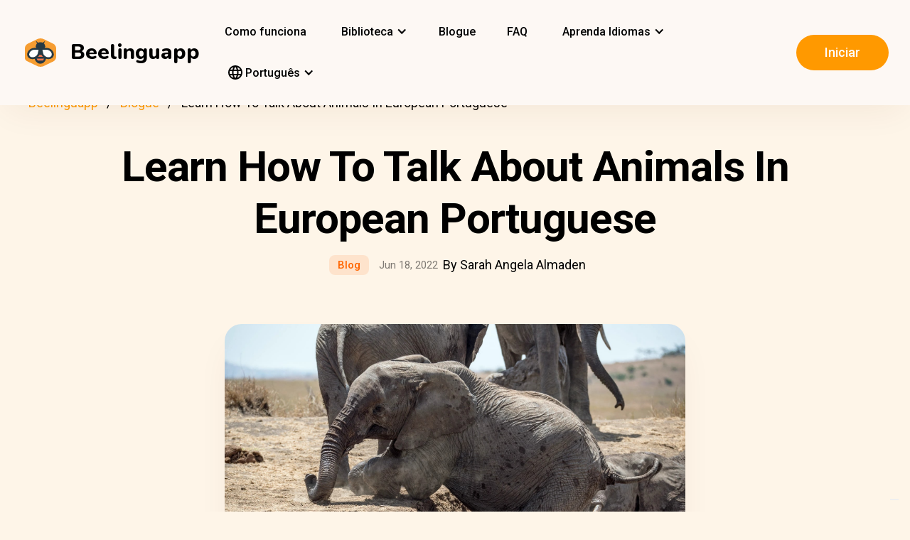

--- FILE ---
content_type: text/html; charset=UTF-8
request_url: https://beelinguapp.com/pt/blog/animals-in-european-portuguese
body_size: 10527
content:

<!DOCTYPE html>
<html data-wf-page="607868bf3619fb59e5477fcc" data-wf-site="607868bf3619fba07a477fc5" lang="pt">
	<head>
		<meta charset="utf-8">
		<meta content="width=device-width, initial-scale=1" name="viewport">
		<meta name="robots" content="max-image-preview:large">
		
<link rel="preload" href="/assets/stylesheets/normalize.min.css" as="style" onload="this.onload=null;this.rel='stylesheet'" media="screen and (max-width: 480px)">
<link rel="preload" href="/assets/stylesheets/components.min.css" as="style" onload="this.onload=null;this.rel='stylesheet'" type="text/css" media="all">
<link rel="preload" href="/assets/stylesheets/beelinguapp-newsite.min.css" as="style" onload="this.onload=null;this.rel='stylesheet'" type="text/css" media="all">
<link rel="preload" href="/assets/stylesheets/custom-1212022.css" as="style" onload="this.onload=null;this.rel='stylesheet'" type="text/css" media="all">
		
    
    <title>Learn How To Talk About Animals In European Portuguese | Beelinguapp Blog</title>
    <meta name="description" content="O Pássaro. O Gato. O Cão. O Pato. O Tigre. O Macaco. O Peixe. O Tubarão. O Coala. O Elefante. O Papagaio">
    <meta property="og:title" content="Learn How To Talk About Animals In European Portuguese | Beelinguapp Blog">
    <meta property="og:description" content="O Pássaro. O Gato. O Cão. O Pato. O Tigre. O Macaco. O Peixe. O Tubarão. O Coala. O Elefante. O Papagaio">
    <meta property="og:image" content="https://beelinguappbucket.s3.amazonaws.com/BlogPosts/animals-in-european-portuguese/CoverImages/Image%281667664918031%29.jpg">
    <meta property="og:type" content="website">
    <meta property="og:url" content="https://beelinguapp.com/blog/animals-in-european-portuguese" >
    <meta property="twitter:title" content="Learn How To Talk About Animals In European Portuguese | Beelinguapp Blog">
    <meta property="twitter:description" content="O Pássaro. O Gato. O Cão. O Pato. O Tigre. O Macaco. O Peixe. O Tubarão. O Coala. O Elefante. O Papagaio">
    <meta property="twitter:image" content="https://beelinguappbucket.s3.amazonaws.com/BlogPosts/animals-in-european-portuguese/CoverImages/Image%281667664918031%29.jpg">
    <meta name="twitter:card" content="summary_large_image">
    <meta property="fb:app_id" content="227882017610186" >
    
    
        <link rel="canonical" href="https://beelinguapp.com/blog/animals-in-european-portuguese">
    

    
        <link rel="alternate" hreflang="es" href="https://beelinguapp.com/es/blog/animals-in-european-portuguese" >
    
        <link rel="alternate" hreflang="de" href="https://beelinguapp.com/de/blog/animals-in-european-portuguese" >
    
        <link rel="alternate" hreflang="sv" href="https://beelinguapp.com/sv/blog/animals-in-european-portuguese" >
    
        <link rel="alternate" hreflang="it" href="https://beelinguapp.com/it/blog/animals-in-european-portuguese" >
    
        <link rel="alternate" hreflang="pt" href="https://beelinguapp.com/pt/blog/animals-in-european-portuguese" >
    
        <link rel="alternate" hreflang="fr" href="https://beelinguapp.com/fr/blog/animals-in-european-portuguese" >
    
        <link rel="alternate" hreflang="tr" href="https://beelinguapp.com/tr/blog/animals-in-european-portuguese" >
    
        <link rel="alternate" hreflang="ja" href="https://beelinguapp.com/ja/blog/animals-in-european-portuguese" >
    
        <link rel="alternate" hreflang="ko" href="https://beelinguapp.com/ko/blog/animals-in-european-portuguese" >
    
        <link rel="alternate" hreflang="hi" href="https://beelinguapp.com/hi/blog/animals-in-european-portuguese" >
    
        <link rel="alternate" hreflang="zh" href="https://beelinguapp.com/zh/blog/animals-in-european-portuguese" >
    
        <link rel="alternate" hreflang="ru" href="https://beelinguapp.com/ru/blog/animals-in-european-portuguese" >
    
        <link rel="alternate" hreflang="ar" href="https://beelinguapp.com/ar/blog/animals-in-european-portuguese" >
    
        <link rel="alternate" hreflang="pl" href="https://beelinguapp.com/pl/blog/animals-in-european-portuguese" >
    
        <link rel="alternate" hreflang="nl" href="https://beelinguapp.com/nl/blog/animals-in-european-portuguese" >
    
        <link rel="alternate" hreflang="no" href="https://beelinguapp.com/no/blog/animals-in-european-portuguese" >
    
        <link rel="alternate" hreflang="el" href="https://beelinguapp.com/el/blog/animals-in-european-portuguese" >
    
        <link rel="alternate" hreflang="id" href="https://beelinguapp.com/id/blog/animals-in-european-portuguese" >
    
        <link rel="alternate" hreflang="uk" href="https://beelinguapp.com/uk/blog/animals-in-european-portuguese" >
    
        <link rel="alternate" hreflang="tl" href="https://beelinguapp.com/tl/blog/animals-in-european-portuguese" >
    
        <link rel="alternate" hreflang="vi" href="https://beelinguapp.com/vi/blog/animals-in-european-portuguese" >
    
        <link rel="alternate" hreflang="fi" href="https://beelinguapp.com/fi/blog/animals-in-european-portuguese" >
    



    <link rel="alternate" hreflang="x-default" href="https://beelinguapp.com/blog/animals-in-european-portuguese" >
    
    <script type="application/ld+json">
        [{
            "@context": "https://schema.org",
            "@type": "Article",
            "headline": "Learn How To Talk About Animals In European Portuguese",
            "image": [
                "https://beelinguappbucket.s3.amazonaws.com/BlogPosts/animals-in-european-portuguese/CoverImages/Image%281667664918192%29.jpg"
            ],
            "datePublished": "2022-11-23",
            "dateModified": "2025-08-06",
            "author": [{
                "@type": "Person",
                "name": "Sarah Angela Almaden"
            }]
        },{
            "@context": "https://schema.org",
            "@type": "BreadcrumbList",
            "itemListElement": [{
                "@type": "ListItem",
                "position": 1,
                "name": "Beelinguapp | Aprenda idiomas com música e audiobooks",
                "item": "https://beelinguapp.com/pt/"
            },{
                "@type": "ListItem",
                "position": 2,
                "name": "Blogue Beelinguapp | Como aprender um novo idioma",
                "item": "https://beelinguapp.com/pt/blog"
            },{
                "@type": "ListItem",
                "position": 3,
                "name": "Learn How To Talk About Animals In European Portuguese",
                "item": "https://beelinguapp.com/pt/blog/animals-in-european-portuguese"
            }]
        },{
            "@context": "https://schema.org",
            "@type": "ItemList",
            "itemListElement": [{
                    "@type": "ListItem",
                    "position": 1,
                    "url": "https://beelinguapp.com/pt/blog/who-are-the-greek-gods-and-goddesses-and-what-do-they-do"
                },{
                    "@type": "ListItem",
                    "position": 2,
                    "url": "https://beelinguapp.com/pt/blog/american-vs-british-english"
                },{
                    "@type": "ListItem",
                    "position": 3,
                    "url": "https://beelinguapp.com/pt/blog/show-your-affection-using-common-spanish-terms-of-endearment"
                }
            ]
        }]
</script>

		

<!--<link rel="preload" href="/assets/stylesheets/normalize.min.css" as="style" onload="this.onload=null;this.rel='stylesheet'" media="screen and (max-width: 480px)">
<link rel="preload" href="/assets/stylesheets/components.min.css" as="style" onload="this.onload=null;this.rel='stylesheet'" type="text/css" media="all">
<link rel="preload" href="/assets/stylesheets/beelinguapp-newsite.min.css" as="style" onload="this.onload=null;this.rel='stylesheet'" type="text/css" media="all">
<link rel="preload" href="/assets/stylesheets/custom-1212022.css" as="style" onload="this.onload=null;this.rel='stylesheet'" type="text/css" media="all">-->
<!--<link href="/assets/stylesheets/custom-modals.css" rel="stylesheet" type="text/css" media="all">-->
<link href="/assets/stylesheets/freetrial.css" rel="stylesheet" type="text/css" media="(min-width: 600px)">
<link rel="preload" href="/assets/stylesheets/onboarding.min.css" as="style" onload="this.onload=null;this.rel='stylesheet'" type="text/css">
<link href="/assets/images/favicon.webp" rel="shortcut icon" type="image/x-icon">
<link href="/assets/images/webclip.webp" rel="apple-touch-icon">


	<link rel="stylesheet" href="https://cdnjs.cloudflare.com/ajax/libs/font-awesome/4.7.0/css/font-awesome.css">


	<link rel="preconnect" href="https://fonts.googleapis.com">
	<link rel="preconnect" href="https://fonts.gstatic.com" crossorigin="anonymous">
	<link rel="preload" href="https://fonts.googleapis.com/css2?family=Nunito:wght@400;800&display=swap" as="style" onload="this.onload=null;this.rel='stylesheet'">
	<link rel="preload" href="https://fonts.googleapis.com/css?family=Roboto:regular,500,700&display=swap" as="style" onload="this.onload=null;this.rel='stylesheet'">

	<link rel="preload" href="/assets/files/fonts/Avenir-Heavy.woff2" as="font" type="font/woff2" crossorigin>

<style>
	@media screen and (max-width: 575px) {
		.modal-dialog {
			margin-left: auto;
			margin-right: auto;
			margin-top: 5vh;
		}
	}

	.modal-dialog {
		max-width: 60vw;
		max-height: 80vh;
	}

	.modal-download-button {
		width: auto;
		height: 8vh;
		margin-top: 1vh;
		margin-bottom: 1vh;
}
</style>

<script src="https://ajax.googleapis.com/ajax/libs/webfont/1.6.26/webfont.js" defer></script>

<script>
	document.fonts.ready.then(function() {
		console.log('fonts ready');
		const elementsWithText = document.querySelectorAll('.font-visibility-until-full-load');
		elementsWithText.forEach(e => e.style.visibility = 'visible');
	});

	!function (o, c) {
		var n = c.documentElement, t = " w-mod-";
		n.className += t + "js", ("ontouchstart" in o || o.DocumentTouch && c instanceof DocumentTouch) && (n.className += t + "touch")
	}(window, document);
</script>





		


<!-- Google Tag Manager -->
<script>
	(function(w, d, s, l, i) {
		w[l] = w[l] || [];
		w[l].push({
			'gtm.start' : new Date().getTime(),
			event : 'gtm.js'
		});
		var f = d.getElementsByTagName(s)[0], j = d.createElement(s), dl = l != 'dataLayer' ? '&l='
				+ l
				: '';
		j.async = true;
		j.src = 'https://www.googletagmanager.com/gtm.js?id=' + i + dl;
		f.parentNode.insertBefore(j, f);
	})(window, document, 'script', 'dataLayer', 'GTM-5HKPC4N');
</script>
<!-- End Google Tag Manager -->





		
	</head>
    <body class="body">
	    
    	<!-- Google Tag Manager (noscript) -->
		<noscript><iframe src="https://www.googletagmanager.com/ns.html?id=GTM-5HKPC4N"
		height="0" width="0" style="display:none;visibility:hidden"></iframe></noscript>
		<!-- End Google Tag Manager (noscript) -->
		

		<div class="section-navbar">
    <div data-collapse="medium" data-animation="default" data-duration="400" role="banner" class="navbar w-nav">
        <div class="w-layout-grid grid-navbar">
            <div class="nav-logo">
                <a href="/pt/" aria-current="page" class="brand w-nav-brand w--current"><img src="/assets/images/beelinguapp-logo.svg" loading="lazy" width="44" height="40" alt="Language Learning App | Beelinguapp" class="logo">
                    <div class="beelinguapp-brand">Beelinguapp</div>
                </a>
            </div>
            <div class="nav">
                <nav role="navigation" class="nav-menu w-nav-menu">
                
                    
                        <a href="/pt/aplicacion-para-aprender-idiomas" class="nav-link w-nav-link">Como funciona <br></a>
                        <div data-delay="400" data-hover="1" data-w-id="9d68e372-901b-2d8a-92dd-22201fd3a039" class="dropdown w-dropdown nav-link w-nav-link padding-left-0-md" style="">
    <div class="dropdown-toggle w-dropdown-toggle" id="w-dropdown-toggle-0" aria-controls="w-dropdown-list-0" aria-haspopup="menu" aria-expanded="false" role="button" tabindex="0">
        <div class="icon w-icon-dropdown-toggle" aria-hidden="true"></div>
        	<div class="text-block-4">Biblioteca</div>
    </div>
    <nav class="dropdown-list w-dropdown-list" id="w-dropdown-list-0" aria-labelledby="w-dropdown-toggle-0" style="opacity: 1; transform: translate3d(0px, 0px, 0px) scale3d(1, 1, 1) rotateX(0deg) rotateY(0deg) rotateZ(0deg) skew(0deg, 0deg); transform-style: preserve-3d;">
		<a href="/pt/stories" class="dropdown-link w-dropdown-link" tabindex="0">Tudo</a>
		<a href="/pt/stories/kids" class="dropdown-link w-dropdown-link" tabindex="0">BeKids</a>
        <a href="/pt/stories/beginner" class="dropdown-link w-dropdown-link" tabindex="0">Iniciante</a>
        <a href="/pt/stories/intermediate" class="dropdown-link w-dropdown-link" tabindex="0">Intermediário</a>
        <a href="/pt/stories/advanced" class="dropdown-link w-dropdown-link" tabindex="0">Avançado</a>
    </nav>
</div>




                        <a href="/pt/blog" class="nav-link w-nav-link">Blogue <br></a>
                        <a href="/pt/faq" class="nav-link w-nav-link">FAQ <br></a>
                    
                    
                    
<div data-delay="400" data-hover="1" data-w-id="9d68e372-901b-2d8a-92dd-22201fd3a039" class="dropdown w-dropdown nav-link w-nav-link padding-left-0-md" style="">
    <div class="dropdown-toggle w-dropdown-toggle" id="w-dropdown-toggle-2" aria-controls="w-dropdown-list-2" aria-haspopup="menu" aria-expanded="false" role="button" tabindex="0">
        <div class="icon w-icon-dropdown-toggle" aria-hidden="true"></div>
        <div class="text-block-4">Aprenda Idiomas</div>
    </div>
    <nav class="dropdown-list w-dropdown-list" id="w-dropdown-list-2" aria-labelledby="w-dropdown-toggle-2" style="max-height: 300px; overflow-y: scroll; opacity: 1; transform: translate3d(0px, 0px, 0px) scale3d(1, 1, 1) rotateX(0deg) rotateY(0deg) rotateZ(0deg) skew(0deg, 0deg); transform-style: preserve-3d;">
    
        <a href="/pt/curso/aprender-ingles" class="dropdown-link w-dropdown-link" tabindex="0">inglês</a>
        <a href="/pt/curso/aprender-espanhol" class="dropdown-link w-dropdown-link" tabindex="0">espanhol</a>
        <a href="/pt/curso/aprender-portugues" class="dropdown-link w-dropdown-link" tabindex="0">português</a>
        <a href="/pt/curso/aprender-frances" class="dropdown-link w-dropdown-link" tabindex="0">francês</a>
        <a href="/pt/curso/aprender-italiano" class="dropdown-link w-dropdown-link" tabindex="0">italiano</a>
        <a href="/pt/curso/aprender-alemao" class="dropdown-link w-dropdown-link" tabindex="0">alemão</a>
        <a href="/pt/curso/aprender-japones" class="dropdown-link w-dropdown-link" tabindex="0">japonês</a>
        <a href="/pt/curso/aprender-russo" class="dropdown-link w-dropdown-link" tabindex="0">russo</a>
        <a href="/pt/curso/aprender-chines" class="dropdown-link w-dropdown-link" tabindex="0">chinês</a>
        <a href="/pt/curso/aprender-hindi" class="dropdown-link w-dropdown-link" tabindex="0">hindi</a>
        <a href="/pt/curso/aprender-turco" class="dropdown-link w-dropdown-link" tabindex="0">turco</a>
        <a href="/pt/curso/aprender-coreano" class="dropdown-link w-dropdown-link" tabindex="0">coreano</a>
        <a href="/pt/curso/aprender-arabe" class="dropdown-link w-dropdown-link" tabindex="0">árabe</a>
        <a href="/pt/curso/aprender-sueco" class="dropdown-link w-dropdown-link" tabindex="0">sueco</a>
        <a href="/pt/curso/aprender-polones" class="dropdown-link w-dropdown-link" tabindex="0">Polonês</a>
        <a href="/pt/curso/aprender-holandes" class="dropdown-link w-dropdown-link" tabindex="0">Holandês</a>
        <a href="/pt/curso/aprender-noruegues" class="dropdown-link w-dropdown-link" tabindex="0">Norueguês</a>
        <a href="/pt/curso/aprender-grego" class="dropdown-link w-dropdown-link" tabindex="0">Grego</a>
        <a href="/pt/curso/aprender-indonesio" class="dropdown-link w-dropdown-link" tabindex="0">Indonésio</a>
        <a href="/pt/curso/aprender-ucraniano" class="dropdown-link w-dropdown-link" tabindex="0">Ucraniano</a>
        <a href="/pt/curso/aprender-tagalo" class="dropdown-link w-dropdown-link" tabindex="0">Tagalo</a>
        <a href="/pt/curso/aprender-vietnamita" class="dropdown-link w-dropdown-link" tabindex="0">Vietnamita</a>
        <a href="/pt/curso/aprender-finlandes" class="dropdown-link w-dropdown-link" tabindex="0">Finlandês</a>
    

    </nav>
</div>
                    
<div data-delay="400" data-hover="1" data-w-id="9d68e372-901b-2d8a-92dd-22201fd3a039" class="dropdown w-dropdown nav-link w-nav-link padding-left-0-md" style="">
    <div class="dropdown-toggle w-dropdown-toggle" id="w-dropdown-toggle-1" aria-controls="w-dropdown-list-1" aria-haspopup="menu" aria-expanded="false" role="button" tabindex="0">
        <div class="icon w-icon-dropdown-toggle" aria-hidden="true"></div>
        <div class="text-block-4"><img src="/assets/icons/language_24px.svg" alt="Language" style="vertical-align: middle;margin-top: -3px;"> Português</div>
    </div>
    <nav class="dropdown-list w-dropdown-list" id="w-dropdown-list-1" aria-labelledby="w-dropdown-toggle-1" style="max-height: 300px; overflow-y: scroll; opacity: 1; transform: translate3d(0px, 0px, 0px) scale3d(1, 1, 1) rotateX(0deg) rotateY(0deg) rotateZ(0deg) skew(0deg, 0deg); transform-style: preserve-3d;">
        <a href="/blog/animals-in-european-portuguese" class="dropdown-link w-dropdown-link" tabindex="0">English</a>
        <a href="/es/blog/animals-in-european-portuguese" class="dropdown-link w-dropdown-link" tabindex="0">Español</a>
        <a href="/de/blog/animals-in-european-portuguese" class="dropdown-link w-dropdown-link" tabindex="0">Deutsch</a>
        <a href="/sv/blog/animals-in-european-portuguese" class="dropdown-link w-dropdown-link" tabindex="0">Svenska</a>
        <a href="/it/blog/animals-in-european-portuguese" class="dropdown-link w-dropdown-link" tabindex="0">Italiano</a>
        <a href="/ja/blog/animals-in-european-portuguese" class="dropdown-link w-dropdown-link" tabindex="0">日本語</a>
        <a href="/ko/blog/animals-in-european-portuguese" class="dropdown-link w-dropdown-link" tabindex="0">한국어</a>
        <a href="/zh/blog/animals-in-european-portuguese" class="dropdown-link w-dropdown-link" tabindex="0">中文</a>
        <a href="/pt/blog/animals-in-european-portuguese" class="dropdown-link w-dropdown-link" tabindex="0">Português</a>
        <a href="/fr/blog/animals-in-european-portuguese" class="dropdown-link w-dropdown-link" tabindex="0">Français</a>
        <a href="/tr/blog/animals-in-european-portuguese" class="dropdown-link w-dropdown-link" tabindex="0">Türkçe</a>
        <a href="/hi/blog/animals-in-european-portuguese" class="dropdown-link w-dropdown-link" tabindex="0">हिंदी</a>
        <a href="/pl/blog/animals-in-european-portuguese" class="dropdown-link w-dropdown-link" tabindex="0">Polski</a>
        <a href="/nl/blog/animals-in-european-portuguese" class="dropdown-link w-dropdown-link" tabindex="0">Nederlands</a>
        <a href="/no/blog/animals-in-european-portuguese" class="dropdown-link w-dropdown-link" tabindex="0">Norsk</a>
        <a href="/el/blog/animals-in-european-portuguese" class="dropdown-link w-dropdown-link" tabindex="0">Ελληνικά</a>
        <a href="/ar/blog/animals-in-european-portuguese" class="dropdown-link w-dropdown-link" tabindex="0">العربية</a>
        <a href="/ru/blog/animals-in-european-portuguese" class="dropdown-link w-dropdown-link" tabindex="0">Pусский</a>
        <a href="/id/blog/animals-in-european-portuguese" class="dropdown-link w-dropdown-link" tabindex="0">Bahasa Indonesia</a>
        <a href="/uk/blog/animals-in-european-portuguese" class="dropdown-link w-dropdown-link" tabindex="0">Yкраїнська</a>
        <a href="/tl/blog/animals-in-european-portuguese" class="dropdown-link w-dropdown-link" tabindex="0">Tagalog</a>
        <a href="/vi/blog/animals-in-european-portuguese" class="dropdown-link w-dropdown-link" tabindex="0">Tiếng Việt</a>
        <a href="/fi/blog/animals-in-european-portuguese" class="dropdown-link w-dropdown-link" tabindex="0">Suomi</a>
    </nav>
</div>

                    



                </nav>
            </div>

            <div class="extra-nav-menu-header text-center">
                <a href="/onboarding2/?v=beeweb" id="get-the-app" class="button-honeybee w-button" style="float: right;">Iniciar</a>
            </div>
            <div class="menu-button-2 w-nav-button">
                <div class="menu-icon w-icon-nav-menu text-center"></div>
            </div>
        </div>
        <div class="navbar-bg"></div>
    </div>
</div>
        <!-- BEGIN .container -->
	

        <div class="section-hero single-blog-post">
            <div class="content">
                
<div class="div-breadcrumb">
	<ul class="breadcrumb">
	  <li><a href="/pt/">Beelinguapp</a></li>
	  <li><a href="/pt/blog">Blogue</a></li>
	  <li>Learn How To Talk About Animals In European Portuguese</li>
	</ul>
</div>
                
                <!-- CONTENT STARTS -->
                
                <div class="block-hero">
	<h1 class="heading-hero-blog">
		Learn How To Talk About Animals In European Portuguese </h1>
	<div class="blog-info">
		<div class="category-blog hero">Blog</div>
		<div class="date-blog hero">Jun 18, 2022</div>
		<div class="hero">By Sarah Angela Almaden</div>
	</div>
</div>
<img src="https://beelinguappbucket.s3.amazonaws.com/BlogPosts/animals-in-european-portuguese/CoverImages/Image%281667664918031%29.jpg" fetchpriority="high" data-w-id="Image" style="max-height: 60vh; margin-bottom: 0px;
	width: auto" alt="Emily Levine" class="image-blog-main"/>
	<p>Unsplash: David Clode</p>
	<br>
<div class="rich-text-block-blog w-richtext">
   <p><i>If you’re happy and you know it, clap your hands. If you’re happy and you know it, clap your hands. If you’re happy and you know it. And you really want to show it. If you’re happy and you know it, clap your hands.</i></p>
   <p>Happy is a word and an adjective that means a feeling of pleasure or contentment. Happy is also the name of a 51-year-old elephant at the Bronx Zoo in New York. The long-time resident is an intelligent elephant who was the first of her species to <a href="https://www.scientificamerican.com/article/the-science-is-in-elephants-are-even-smarter-than-we-realized-video/">pass a mirror self-recognition test</a> in 2005, but according to <a href="https://apnews.com/article/happy-the-elephant-personhood-ruling-e87eacdfa08ed4057255bf4b7623aaf4">New York’s top court</a>, she cannot be considered a person. </p>
   <p>Happy is an <a href="https://beelinguapp.com/blog/animals-in-european-portuguese">elephant</a>. And elephants, as we know, are the world’s largest existing land animals. They are social animals like spiders, penguins, orcas, and many others. Let’s face it, these animals add a sprinkle of joy and a dash of cuteness to our mundane lives. They make things a little better. So, if you’re feeling sad and blue, here are two animal pictures just for you.</p>

	<img src="https://beelinguappbucket.s3.amazonaws.com/BlogPosts/animals-in-european-portuguese/CoverImages/Image%281669216537736%29.jpg" loading="lazy" data-w-id="Image" style="max-height: 60vh; margin-bottom: 0px;
	width: auto" alt="Chicken" class="image-blog-main"/>
	<p>Unsplash: Krista Mangulsone</p>
	<br>
	<img src="https://beelinguappbucket.s3.amazonaws.com/BlogPosts/animals-in-european-portuguese/CoverImages/Image%281669216550042%29.jpg" loading="lazy" data-w-id="Image" style="max-height: 60vh; margin-bottom: 0px;
	width: auto" alt="Chicken" class="image-blog-main"/>
	<p>Unsplash: Lesly Juarez</p>
	<br>
	  <p>If you want to take your language lessons to new heights, try learning about the animal kingdom by reading stories in your target language like <a href="https://beelinguapp.com/read/Koko-The-Talking-Gorilla/478">Koko, The Talking Gorilla</a> and <a href="https://beelinguapp.com/read/The-Secret-Lives-of-Koalas/502">The Secret Lives of Koalas</a>. This way, you are improving your reading and listening skills all while engaging in interesting and informative material about the world around you. </p>
	<p>For now, here’s a collection of animals and what they are called in European Portuguese.</p>
	
	<h3>O Pássaro (oo pa-sa-roh) – Bird</h3>
	<img src="https://beelinguappbucket.s3.amazonaws.com/BlogPosts/animals-in-european-portuguese/CoverImages/Image%281669216560173%29.jpg" loading="lazy" data-w-id="Image" style="max-height: 60vh; margin-bottom: 0px;
	width: auto" alt="Chicken" class="image-blog-main"/>
	<p>Unsplash: Chris Charles</p>
	<br>
	<h3>O Gato (oo ga-toh) – Cat</h3>
	<img src="https://beelinguappbucket.s3.amazonaws.com/BlogPosts/animals-in-european-portuguese/CoverImages/Image%281669216570454%29.jpg" loading="lazy" data-w-id="Image" style="max-height: 60vh; margin-bottom: 0px;
	width: auto" alt="Chicken" class="image-blog-main"/>
	<p>Unsplash: Sergey Semin</p>
	<br>
	<h3>O Cão (oo cow) – Dog</h3>
	<img src="https://beelinguappbucket.s3.amazonaws.com/BlogPosts/animals-in-european-portuguese/CoverImages/Image%281669216579757%29.jpg" loading="lazy" data-w-id="Image" style="max-height: 60vh; margin-bottom: 0px;
	width: auto" alt="Chicken" class="image-blog-main"/>
	<p>Unsplash: Rafael Forseck</p>
	<br>
	<h3>O Pato (oo pa-toh) – Duck</h3>
	<img src="https://beelinguappbucket.s3.amazonaws.com/BlogPosts/animals-in-european-portuguese/CoverImages/Image%281669216589343%29.jpg" loading="lazy" data-w-id="Image" style="max-height: 60vh; margin-bottom: 0px;
	width: auto" alt="Chicken" class="image-blog-main"/>
	<p>Unsplash: Felix Hoffmann</p>
	<br>
	<h3>O Macaco (oo ma-ca-coh) – Monkey</h3>
	<img src="https://beelinguappbucket.s3.amazonaws.com/BlogPosts/animals-in-european-portuguese/CoverImages/Image%281669216599574%29.jpg" loading="lazy" data-w-id="Image" style="max-height: 60vh; margin-bottom: 0px;
	width: auto" alt="Chicken" class="image-blog-main"/>
	<p>Unsplash: Cherylyn Ang</p>
	<br>
	<h3>O Tigre (oo tee-greh) – Tiger</h3>
	<img src="https://beelinguappbucket.s3.amazonaws.com/BlogPosts/animals-in-european-portuguese/CoverImages/Image%281669216609254%29.jpg" loading="lazy" data-w-id="Image" style="max-height: 60vh; margin-bottom: 0px;
	width: auto" alt="Chicken" class="image-blog-main"/>
	<p>Unsplash: engin akyurt</p>
	<br>
	<h3>O Peixe (oo pey-sheh) – Fish</h3>
	<img src="https://beelinguappbucket.s3.amazonaws.com/BlogPosts/animals-in-european-portuguese/CoverImages/Image%281669216623175%29.jpg" loading="lazy" data-w-id="Image" style="max-height: 60vh; margin-bottom: 0px;
	width: auto" alt="Chicken" class="image-blog-main"/>
	<p>Unsplash: Valkyrie Pierce</p>
	<br>
	<h3>A Rã (a hah) – Frog</h3>
	<img src="https://beelinguappbucket.s3.amazonaws.com/BlogPosts/animals-in-european-portuguese/CoverImages/Image%281669216633026%29.jpg" loading="lazy" data-w-id="Image" style="max-height: 60vh; margin-bottom: 0px;
	width: auto" alt="Chicken" class="image-blog-main"/>
	<p>Unsplash: Zdeněk Macháček</p>
	<br>
	  <h3>O Tubarão (oo too-ba-raaw) – Shark</h3>
	<img src="https://beelinguappbucket.s3.amazonaws.com/BlogPosts/animals-in-european-portuguese/CoverImages/Image%281669216642808%29.jpg" loading="lazy" data-w-id="Image" style="max-height: 60vh; margin-bottom: 0px;
	width: auto" alt="Chicken" class="image-blog-main"/>
	<p>Unsplash: David Clode</p>
	<br>
	<h3>O Coala (oo koala) – Koala</h3>
	<img src="https://beelinguappbucket.s3.amazonaws.com/BlogPosts/animals-in-european-portuguese/CoverImages/Image%281669216652355%29.jpg" loading="lazy" data-w-id="Image" style="max-height: 60vh; margin-bottom: 0px;
	width: auto" alt="Chicken" class="image-blog-main"/>
	<p>Unsplash: Photoholgic</p>
	<br>
	<h3>O Papagaio (oo pa-pa-ga-yoo) – Parrot</h3>
	<img src="https://beelinguappbucket.s3.amazonaws.com/BlogPosts/animals-in-european-portuguese/CoverImages/Image%281669216662356%29.jpg" loading="lazy" data-w-id="Image" style="max-height: 60vh; margin-bottom: 0px;
	width: auto" alt="Chicken" class="image-blog-main"/>
	<p>Unsplash: Danny Oates</p>
	<br>
	<h3>O Elefante (oo eh-leh-fant) – Elephant</h3>
	<img src="https://beelinguappbucket.s3.amazonaws.com/BlogPosts/animals-in-european-portuguese/CoverImages/Image%281669216694662%29.jpg" loading="lazy" data-w-id="Image" style="max-height: 60vh; margin-bottom: 0px;
	width: auto" alt="Chicken" class="image-blog-main"/>
	<p>Unsplash: Erik Stabile</p>
	<br>
	
	<a href="/download" id="get-beelinguapp" class="button-honeybee w-button" style="position: relative; left: 35%;">Get Beelinguapp</a>
</div>
                
                <!-- CONTENT ENDS -->
                
                
		            <div class="section">
		            <div class="content">
	<h3>Postagens Relacionadas</h3>
	<div class="w-layout-grid grid-single-page blog-suggestions">
		
		<div class="div-story-catalog">
			<a href="/pt/blog/who-are-the-greek-gods-and-goddesses-and-what-do-they-do" class="link-image-blog w-inline-block"><img
				src="https://beelinguappbucket.s3.amazonaws.com/BlogPosts/who-are-the-greek-gods-and-goddesses-and-what-do-they-do/CoverImages/Image%281706831331910%29.png" loading="lazy" alt="Who Are The Greek Gods &amp; Goddesses &amp; What Do They Do"
				class="image-12 img-story-catalog" /></a> <a href="/pt/blog/who-are-the-greek-gods-and-goddesses-and-what-do-they-do"
				class="link-heading-blog w-inline-block"><h5
					class="text-block-9 div-title-story-catalog">Who Are The Greek Gods &amp; Goddesses &amp; What Do They Do
				</h5> </a>
		</div>
		
		<div class="div-story-catalog">
			<a href="/pt/blog/american-vs-british-english" class="link-image-blog w-inline-block"><img
				src="https://beelinguappbucket.s3.amazonaws.com/BlogPosts/american-vs-british-english/CoverImages/Image%281667664660382%29.jpg" loading="lazy" alt="Comparing Words: American VS British English"
				class="image-12 img-story-catalog" /></a> <a href="/pt/blog/american-vs-british-english"
				class="link-heading-blog w-inline-block"><h5
					class="text-block-9 div-title-story-catalog">Comparing Words: American VS British English
				</h5> </a>
		</div>
		
		<div class="div-story-catalog">
			<a href="/pt/blog/show-your-affection-using-common-spanish-terms-of-endearment" class="link-image-blog w-inline-block"><img
				src="https://beelinguappbucket.s3.amazonaws.com/BlogPosts/show-your-affection-using-common-spanish-terms-of-endearment/CoverImages/Image%281680575873597%29.png" loading="lazy" alt="Show Your Affection Using Common Spanish Terms of Endearment"
				class="image-12 img-story-catalog" /></a> <a href="/pt/blog/show-your-affection-using-common-spanish-terms-of-endearment"
				class="link-heading-blog w-inline-block"><h5
					class="text-block-9 div-title-story-catalog">Show Your Affection Using Common Spanish Terms of Endearment
				</h5> </a>
		</div>
		
	</div>
</div>

		            </div>
		        
	        </div>
	    </div>

<!-- END: .container -->

		<div class="section-footer">
	<div class="content">
			<!--<div class="content">
    <div class="w-layout-grid grid-newsletter center">
        <div class="center">
            <img height="240" loading="lazy" width="240"
            src="/assets/images/newsletter.svg"
            alt="" class="newsletter-img" />
        </div>
        <div class="newsletter-form">
            <h2>
                Subscribe to our Newsletter</h2>
            <form id="newsletter">
                <label for="email">Email</label>
                <input class="newsletter-input" id="newsletter_email" name="email" type="text">
                <button class="button-honeybee newsletter-button" type="button" onclick="signupToNewsletter(this)">Subscribe</button>
            </form>
        </div>
    </div>
</div>
-->
	</div>
	<div class="content">
		<div class="w-layout-grid grid-footer">
			<div id="w-node-da92ec24-0a93-58e4-1a73-58ed5b0e2fba-5b0e2fb7"
				class="block-footer">
				<a href="/pt/" aria-current="page"
					class="brand-footer w-nav-brand w--current"><img
					src="/assets/images/beelinguapp-logo.svg" loading="lazy" width="44"
					height="40" alt="Beelinguapp free language learning App"
					class="logo-footer2">
					<div class="beelinguapp-brand2">Beelinguapp</div>
				</a>
				<div class="extra-nav-menu">
					
<div data-delay="400" data-hover="1" data-w-id="9d68e372-901b-2d8a-92dd-22201fd3a039" class="dropdown w-dropdown nav-link w-nav-link padding-left-0-md" style="">
    <div class="dropdown-toggle w-dropdown-toggle" id="w-dropdown-toggle-1" aria-controls="w-dropdown-list-1" aria-haspopup="menu" aria-expanded="false" role="button" tabindex="0">
        <div class="icon w-icon-dropdown-toggle" aria-hidden="true"></div>
        <div class="text-block-4"><img src="/assets/icons/language_24px.svg" alt="Language" style="width: 20px; height: 20px; vertical-align: middle;margin-top: -3px;"> Português</div>
    </div>
    <nav class="dropdown-list w-dropdown-list" id="w-dropdown-list-1" aria-labelledby="w-dropdown-toggle-1" style="max-height: 300px; overflow-y: scroll; opacity: 1; transform: translate3d(0px, 0px, 0px) scale3d(1, 1, 1) rotateX(0deg) rotateY(0deg) rotateZ(0deg) skew(0deg, 0deg); transform-style: preserve-3d;">
    
        <a href="" class="dropdown-link w-dropdown-link" tabindex="0">English</a>
        <a href="" class="dropdown-link w-dropdown-link" tabindex="0">Español</a>
        <a href="" class="dropdown-link w-dropdown-link" tabindex="0">Deutsch</a>
        <a href="" class="dropdown-link w-dropdown-link" tabindex="0">Svenska</a>
        <a href="" class="dropdown-link w-dropdown-link" tabindex="0">Italiano</a>
        <a href="" class="dropdown-link w-dropdown-link" tabindex="0">日本語</a>
        <a href="" class="dropdown-link w-dropdown-link" tabindex="0">한국어</a>
        <a href="" class="dropdown-link w-dropdown-link" tabindex="0">中文</a>
        <a href="" class="dropdown-link w-dropdown-link" tabindex="0">Português</a>
        <a href="" class="dropdown-link w-dropdown-link" tabindex="0">Français</a>
        <a href="" class="dropdown-link w-dropdown-link" tabindex="0">Türkçe</a>
        <a href="" class="dropdown-link w-dropdown-link" tabindex="0">हिंदी</a>
        <a href="" class="dropdown-link w-dropdown-link" tabindex="0">Polski</a>
        <a href="" class="dropdown-link w-dropdown-link" tabindex="0">Nederlands</a>
        <a href="" class="dropdown-link w-dropdown-link" tabindex="0">Norsk</a>
        <a href="" class="dropdown-link w-dropdown-link" tabindex="0">Ελληνικά</a>
        <a href="" class="dropdown-link w-dropdown-link" tabindex="0">العربية</a>
        <a href="" class="dropdown-link w-dropdown-link" tabindex="0">Pусский</a>
        <a href="" class="dropdown-link w-dropdown-link" tabindex="0">Bahasa Indonesia</a>
        <a href="" class="dropdown-link w-dropdown-link" tabindex="0">Yкраїнська</a>
        <a href="" class="dropdown-link w-dropdown-link" tabindex="0">Tagalog</a>
        <a href="" class="dropdown-link w-dropdown-link" tabindex="0">Tiếng Việt</a>
        <a href="" class="dropdown-link w-dropdown-link" tabindex="0">Suomi</a>
    
    </nav>
</div>

                </div>
			</div>
			<div class="block-footer">
				<div class="heading-footer">Aprenda Idiomas</div>
				<a href="https://beelinguapp.com/pt/curso/aprender-ingles" class="link-footer">Aprenda com Audiolivros em Inglês<br></a>
				<a href="https://beelinguapp.com/pt/curso/aprender-espanhol" class="link-footer">Aprenda com Audiolivros em Espanhol</a>
				<a href="https://beelinguapp.com/pt/curso/aprender-portugues" class="link-footer">Aprenda com Audiolivros em Português</a>
				<a href="https://beelinguapp.com/pt/curso/aprender-frances" class="link-footer">Aprenda com Audiolivros em Francês</a>
				<a href="https://beelinguapp.com/pt/curso/aprender-italiano" class="link-footer">Aprenda com Audiolivros em Italiano</a>
				<a href="https://beelinguapp.com/pt/curso/aprender-alemao" class="link-footer">Aprenda com Audiolivros em Alemão</a>
				<a href="https://beelinguapp.com/pt/curso/aprender-japones" class="link-footer">Aprenda com Audiolivros em Japonês</a>
				<a href="https://beelinguapp.com/pt/curso/aprender-russo" class="link-footer">Aprenda com Audiolivros em Russo</a>
				<a href="https://beelinguapp.com/pt/curso/aprender-chines" class="link-footer">Aprenda com Audiolivros em Chinês</a>
				<a href="https://beelinguapp.com/pt/curso/aprender-hindi" class="link-footer">Aprenda com Audiolivros em Hindi</a>
				<a href="https://beelinguapp.com/pt/curso/aprender-turco" class="link-footer">Aprenda com Audiolivros em Turco</a>
				<a href="https://beelinguapp.com/pt/curso/aprender-coreano" class="link-footer">Aprenda com Audiolivros em Coreano</a>
				<a href="https://beelinguapp.com/pt/curso/aprender-arabe" class="link-footer">Aprenda com Audiolivros em Árabe</a>
				<a href="https://beelinguapp.com/pt/curso/aprender-sueco" class="link-footer">Aprenda com Audiolivros em Sueco</a>
				<a href="https://beelinguapp.com/pt/curso/aprender-polones" class="link-footer">Aprenda com Audiolivros em Polonês</a>
				<a href="https://beelinguapp.com/pt/curso/aprender-holandes" class="link-footer">Aprenda com Audiolivros em Holandês</a>
				<a href="https://beelinguapp.com/pt/curso/aprender-noruegues" class="link-footer">Aprenda com Audiolivros em Norueguês</a>
				<a href="https://beelinguapp.com/pt/curso/aprender-grego" class="link-footer">Aprenda com Audiolivros em Grego</a>
				<a href="https://beelinguapp.com/pt/curso/aprender-indonesio" class="link-footer">Aprenda com Audiolivros em Indonésio</a>
				<a href="https://beelinguapp.com/pt/curso/aprender-ucraniano" class="link-footer">Aprenda com Audiolivros em Ucraniano</a>
				<a href="https://beelinguapp.com/pt/curso/aprender-tagalo" class="link-footer">Aprenda com Audiolivros em Tagalo</a>
				<a href="https://beelinguapp.com/pt/curso/aprender-vietnamita" class="link-footer">Aprenda com Audiolivros em Vietnamita</a>
				<a href="https://beelinguapp.com/pt/curso/aprender-finlandes" class="link-footer">Aprenda com Audiolivros em Finlandês</a>
			</div>
			<div class="block-footer">
				<div class="heading-footer">Social</div>
				<a href="https://www.facebook.com/beelinguapp/" target="_blank"
					class="link-footer">Facebook<br></a> <a
					href="https://www.instagram.com/beelinguapp/?hl=en" target="_blank"
					class="link-footer">Instagram</a> <a
					href="https://twitter.com/thebeelinguapp?lang=en" target="_blank"
					class="link-footer">Twitter</a> <a
					href="https://www.youtube.com/channel/UCbECH-ukEF5LmxrgjTNB-xg"
					target="_blank" class="link-footer">YouTube</a>
			</div>
			<div class="block-footer">
				<div class="heading-footer">Company</div>
				<a href="/pt/about" class="link-footer">Sobre nós</a>
				<a href="/pt/redeemcoupon" class="link-footer">Redeem coupon</a>
				<a href="/pt/organizations" class="link-footer">Beelinguapp for Education</a>
				<a href="/pt/organizations" class="link-footer">Beelinguapp for Business</a>
				<a href="/pt/in-the-media" class="link-footer">Na mídia</a>
				<a href="/pt/imprint" class="link-footer">Impresso<br></a>
				<a href="/refund-policy" class="link-footer">Refund Policy<br></a>
				<a href="https://www.iubenda.com/privacy-policy/18844756" target="_blank" class="link-footer">Declaração de Privacidade</a>
				<a href="https://www.iubenda.com/privacy-policy/50000689/cookie-policy" target="_blank" class="link-footer">Cookie Policy</a>
				<a href="/pt/contact" class="link-footer">Contato</a>
			</div>
		</div>
		<div class="footer-down">
			<div class="text-footer-down">© 2025 Beelinguapp. Todos os direitos reservados. Feito com 🧡 &nbsp; em Berlin, DE e Tampico, MX</div>
		</div>
	</div>
	
</div>


		
		
<script src="https://cdnjs.cloudflare.com/ajax/libs/crypto-js/4.1.1/crypto-js.min.js"></script>



<script>
	var _iub = _iub || [];
	_iub.csConfiguration = {
		"ccpaAcknowledgeOnDisplay" : true,
		"consentOnContinuedBrowsing" : false,
		"countryDetection" : true,
		"enableCcpa" : true,
		"enableLgpd" : true,
		"floatingPreferencesButtonDisplay" : "bottom-right",
		"invalidateConsentWithoutLog" : true,
		"lang" : "en",
		"lgpdAppliesGlobally" : false,
		"perPurposeConsent" : true,
		"whitelabel" : false,
		"cookiePolicyId" : 50000689,
		"siteId" : 2827518,
		"banner" : {
			"acceptButtonDisplay" : true,
			"closeButtonDisplay" : false,
			"customizeButtonDisplay" : true,
			"explicitWithdrawal" : true,
			"listPurposes" : true,
			"position" : "float-top-center",
			"rejectButtonDisplay" : true
		},
		"callback": {
            onPreferenceExpressedOrNotNeeded: function(preference) {
                dataLayer.push({
                    iubenda_ccpa_opted_out: _iub.cs.api.isCcpaOptedOut()
                });
                if (!preference) {
                    dataLayer.push({
                        event: "iubenda_preference_not_needed"
                    });
                } else {
                    if (preference.consent === true) {
                        dataLayer.push({
                            event: "iubenda_consent_given"
                        });
                    } else if (preference.consent === false) {
                        dataLayer.push({
                            event: "iubenda_consent_rejected"
                        });
                    } else if (preference.purposes) {
                        for (var purposeId in preference.purposes) {
                            if (preference.purposes[purposeId]) {
                                dataLayer.push({
                                    event: "iubenda_consent_given_purpose_" + purposeId
                                });
                            }
                        }
                    }
                }
            }
        }
	};
</script>
<script src="//cdn.iubenda.com/cs/ccpa/stub.js" defer></script>
<script src="//cdn.iubenda.com/cs/iubenda_cs.js" defer></script>

		<!-- Facebook Pixel Code -->
		<script>
				!function(f,b,e,v,n,t,s)
				{if(f.fbq)return;n=f.fbq=function(){n.callMethod?
						n.callMethod.apply(n,arguments):n.queue.push(arguments)};
					if(!f._fbq)f._fbq=n;n.push=n;n.loaded=!0;n.version='2.0';
					n.queue=[];t=b.createElement(e);t.async=!0;
					t.src=v;s=b.getElementsByTagName(e)[0];
					s.parentNode.insertBefore(t,s)}(window, document,'script',
						'https://connect.facebook.net/en_US/fbevents.js');

					const fbcOnInit = typeof getFacebookFbc === 'function' ? getFacebookFbc() : null;
					console.log("fbc on init: " + fbcOnInit);
					
						fbq('init', '191359709876301', {'fbc': fbcOnInit});
					
				fbq('track', 'PageView');
		</script>

		<noscript><img height="1" width="1" style="display:none"
		src="https://www.facebook.com/tr?id=191359709876301&ev=PageView&noscript=1"
		/></noscript>
		<!-- End Facebook Pixel Code -->
		
	
	
	<script>
	
	function getFacebookFbp() {
	    const cookies = document.cookie.split('; ');
	    const fbpCookie = cookies.find(row => row.startsWith('_fbp='));
	    return fbpCookie ? fbpCookie.split('=')[1] : null;
	}

	function getFacebookFbc() {
	    const cookies = document.cookie.split('; ');
	    const fbcCookie = cookies.find(row => row.startsWith('_fbc='));
	    if (fbcCookie) return fbcCookie.split('=')[1];

	    const urlParams = new URLSearchParams(window.location.search);
	    const fbclid = urlParams.get('fbclid');
	    if (fbclid) {
	        const fbcValue = `fb.1.${Date.now()}.${fbclid}`;
	        document.cookie = `_fbc=${fbcValue}; path=/; domain=${window.location.hostname};`;
	        return fbcValue;
	    }

	    return null;
	}
	
	async function hashString(email) {
	    const encoder = new TextEncoder();
	    const data = encoder.encode(email.trim().toLowerCase());
	    const hashBuffer = await crypto.subtle.digest('SHA-256', data);
	    return Array.from(new Uint8Array(hashBuffer)).map(b => b.toString(16).padStart(2, '0')).join('');
	}

	console.log("_FBP:", getFacebookFbp());
	console.log("_FBC:", getFacebookFbc());
	
	
	function sendGTMEvent(event, button_id, button_text, interaction_type, user_role, page_title, purchaseData, optional_label) {
		console.log("sendGTMEvent");
		console.log("optional_label: " + optional_label);
	  if (!isProductionEnvironment()) {
	    console.log('Ambiente de desarrollo: los eventos no se enviarán a Google Tag Manager.');
	    return;
	  }

	  if (!window.dataLayer) {
	    console.error('dataLayer no está disponible en el entorno actual.');
	    return;
	  }

	  if (!isValidEventName(event)) {
	    console.error('GTM Nombre de evento no válido:', event);
	    return;
	  }

	  const eventData = {
	    event: event,
	  };

	  // Validar y agregar valores solo si son válidos

	  if (purchaseData && Object.keys(purchaseData).length > 0) {
		Object.assign(eventData, purchaseData);
	  }

	  if (optional_label && isValidString(optional_label)) {
	  	eventData.optional_label = optional_label;
	  }
	  if (button_id && isValidString(button_id)) {
	    eventData.button_id = button_id;
	  }
	  if (page_title && isValidString(page_title)) {
	    eventData.page_title = page_title;
	  }else{
	    eventData.page_title = document.title;
	  }
	  if (button_text && isValidString(button_text)) {
	    eventData.button_text = button_text;
	  }
	  if (interaction_type && isValidInteractionType(interaction_type)) {
	    eventData.interaction_type = interaction_type;
	  }
	  if (user_role && isValidUserRole(user_role)) {
	    eventData.user_role = user_role;
	  }

	  console.log("--eventData:");
	  console.log(eventData);
	  window.dataLayer.push(eventData);
	}
	
	
	function isValidEventName(event) {
	  return typeof event === 'string' && event.trim().length > 0;
	}

	function isValidString(value) {
	  return typeof value === 'string' && value.trim().length > 0;
	}

	function isValidInteractionType(value) {
	  const validTypes = ['click', 'hover', 'focus', 'submit'];
	  return validTypes.includes(value);
	}

	function isValidUserRole(value) {
	  const validRoles = ['guest', 'subscriber', 'admin'];
	  return validRoles.includes(value);
	}

	function isProductionEnvironment() {
	  return window.location.hostname !== 'localhost' && window.location.hostname !== '127.0.0.1';
	}

</script>
		

<link rel="preload" href="/assets/javascripts/jquery-3.5.1.min.js" as="script">
<script src="/assets/javascripts/jquery-3.5.1.min.js"></script>
<link rel="preload" href="/assets/javascripts/beelinguapp-newsite.min.js" as="script">
<script src="/assets/javascripts/beelinguapp-newsite.min.js" async></script>
<!--<link rel="preload" href="//cdn.jsdelivr.net/npm/sweetalert2&#64;11" as="script">
<script src="//cdn.jsdelivr.net/npm/sweetalert2&#64;11" async></script>-->
<script src="/assets/javascripts/newsletter012422.min.js" defer></script>
<script src="/assets/javascripts/lazyload-2.0.3.min.js" defer></script>
<!-- [if lte IE 9]><script src="https://cdnjs.cloudflare.com/ajax/libs/placeholders/3.0.2/placeholders.min.js"></script><![endif] -->

<script type="text/javascript">
function loadSweetAlert() {
    var script = document.createElement('script');
    script.src = '/assets/javascripts/sweetalert2.all.min.js';
    script.async = true;
    document.body.appendChild(script);
    script.onload = function() {
      console.log("Sweetalert ready");
    };
}
$(document).ready(function() {
    loadSweetAlert();

    /*if ($("#get-the-app").length > 0) {
        if(/Android|webOS|iPhone|iPad|iPod|BlackBerry|IEMobile|Opera Mini/i.test(navigator.userAgent)) {
            console.log("user agent device")
            $("#get-the-app").attr("href", "/get");
        }
    }*/
    
    if ($("#get-beelinguapp").length > 0) {
        if(/Android|webOS|iPhone|iPad|iPod|BlackBerry|IEMobile|Opera Mini/i.test(navigator.userAgent)) {
            $("#get-beelinguapp").attr("href", "/get");
        }
    }
    
});
</script>

    <script>
    function showElement(idElement, idText, text) {
    	document.getElementById(idElement).style.visibility = "visible";
    	document.getElementById(idText).innerText = text;	
    	if (text == 'Correct') {
    		document.getElementById(idText).style.color = "green";
    	} else {
    		document.getElementById(idText).style.color = "red";
    	}
    }
    </script>
    


	
	</body>
</html>



